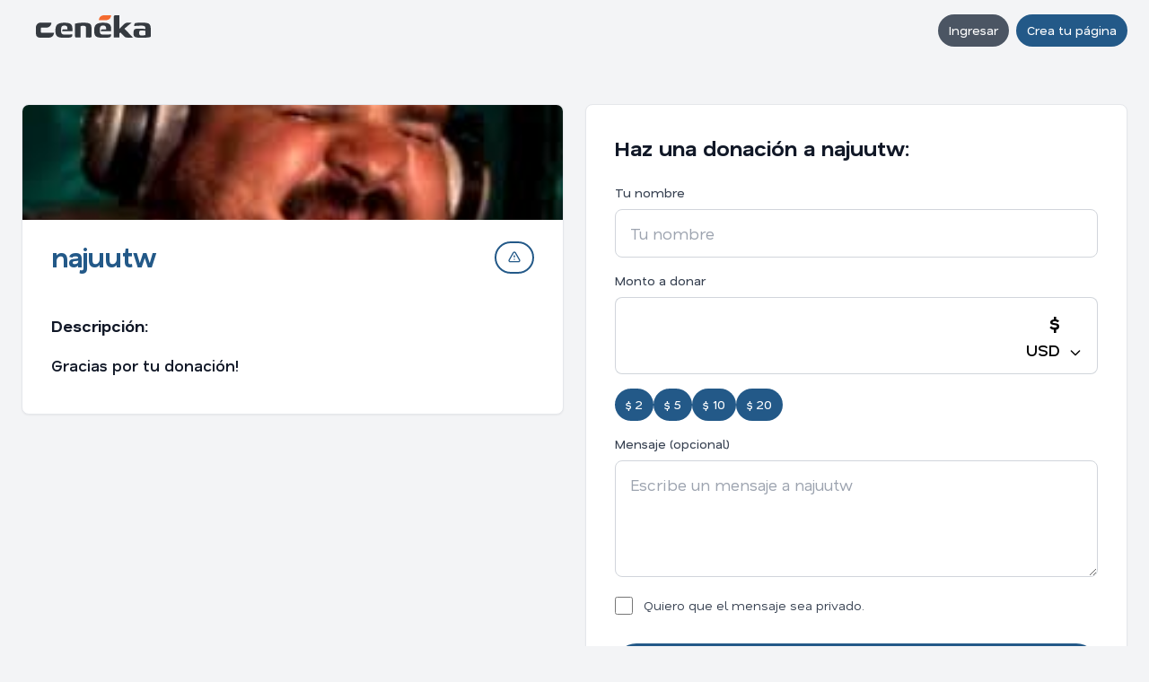

--- FILE ---
content_type: text/html; charset=UTF-8
request_url: https://ceneka.net/najuutw
body_size: 6193
content:
<!DOCTYPE html>
<html xml:lang="es" lang="es">

<head>
    <meta charset="utf-8">
    <meta name="viewport" content="width=device-width, initial-scale=1.0">
    <title>
        Donaciónes para najuutw | Ceneka
    </title>
    <link rel="preconnect" href="https://fonts.googleapis.com">
    <link rel="preconnect" href="https://fonts.gstatic.com" crossorigin>
    <link rel="preload" as="style" href="https://fonts.googleapis.com/css2?family=Nata+Sans:wght@400;500;600;700&display=swap" onload="this.rel='stylesheet'">
    <noscript><link rel="stylesheet" href="https://fonts.googleapis.com/css2?family=Nata+Sans:wght@400;500;600;700&display=swap"></noscript>

    <link rel="stylesheet" href="/css/output.036.css">

    <meta name="title" content="Donación para najuutw | Ceneka">
	<meta name="description" content="Gracias por tu donación!">
	<link rel="canonical" href="https://ceneka.net/najuutw" /><meta name="twitter:card" content="summary_large_image" />
	<meta property="twitter:url" content="https://ceneka.net/najuutw">
	<meta name="twitter:title" content="Donación para najuutw | Ceneka" />
	<meta name="twitter:description" content="Gracias por tu donación!" /><meta name="twitter:image" content="https://d245euu0fln19d.cloudfront.net/headers/1782558509.tmp" /><meta property="og:site_name" content="Ceneka">
	<meta property="og:type" content="website">
	<meta property="og:url" content="https://ceneka.net/najuutw">
	<meta property="og:title" content="Donación para najuutw | Ceneka">
	<meta property="og:description" content="Gracias por tu donación!"><meta property="og:image" content="https://d245euu0fln19d.cloudfront.net/headers/1782558509.tmp" />    <link rel="icon" type="image/png" href="/favicon-96x96.png" sizes="96x96" />
    <link rel="icon" type="image/svg+xml" href="/favicon.svg" />
    <link rel="shortcut icon" href="/favicon.ico" />
    <link rel="apple-touch-icon" sizes="180x180" href="/apple-touch-icon.png" />
    <meta name="apple-mobile-web-app-title" content="Ceneka" />
    <link rel="manifest" href="/site.webmanifest" />
    <meta name="msapplication-TileColor" content="#F46B30">
    <meta name="theme-color" content="#F46B30">    <script>
        let root = document.documentElement;
        root.style.setProperty("--color-primario", '#235988');
        root.style.setProperty("--color-secundario", '#f3f4f6');
    </script>
</head>

<body class="bg-gray-50" style="background-color: var(--color-secundario);">

<!-- Navigation -->
    <!-- Header -->
    <header class="py-2 md:py-4 flex justify-between items-center relative max-w-7xl mx-auto px-4 md:px-6 ">
                <div class="flex items-center gap-3 md:gap-6">
            <a href="/" class="flex items-center gap-3 px-2 md:px-4 ">
                <img src="/img/logo.svg" alt="Ceneka" class="w-24 md:w-32 pb-2">
            </a>
                    </div>
        <div class="flex items-center gap-2 md:gap-4 ">
                                        <button type="button" class="inline-flex items-center font-medium transition-colors focus:outline-none focus:ring-2 focus:ring-offset-2 disabled:opacity-50 disabled:cursor-not-allowed bg-gray-600 text-white hover:bg-gray-700 focus:ring-gray-600 px-3 py-2 text-sm rounded-full mr-2" onclick="mostrar_alerta_modal_ajax(&#039;Ingresar&#039;,&#039;/mp/components/login.social.php&#039;)">Ingresar</button><a class="inline-flex items-center font-medium transition-colors focus:outline-none focus:ring-2 focus:ring-offset-2 disabled:opacity-50 disabled:cursor-not-allowed text-white hover:opacity-90 focus:ring-opacity-50 focus:ring-offset-2 px-3 py-2 text-sm rounded-full text-white" href="/registro"  style="background-color: var(--color-primario);">Crea tu página</a>                    </div>
    </header>
<div class="fixed top-0 left-0 right-0 z-50">
	<!-- Streamer Navigation -->
	<nav id="navbarDonar" class="bg-white border-b border-gray-200 hidden">
		<div class="max-w-7xl mx-auto px-4 md:px-6">
			<div class="flex justify-between items-center h-14">
				<span class="text-lg font-semibold text-gray-900">
					najuutw				</span>
				<button type="button" class="inline-flex items-center font-medium transition-colors focus:outline-none focus:ring-2 focus:ring-offset-2 disabled:opacity-50 disabled:cursor-not-allowed text-white hover:opacity-90 focus:ring-opacity-50 focus:ring-offset-2 px-3 py-2 text-sm rounded-full text-white" id="buttonDonarNav" style="background-color: var(--color-primario);"><svg class="w-4 h-4  mr-2" fill="none" stroke="currentColor" viewBox="0 0 24 24" xmlns="http://www.w3.org/2000/svg"><path stroke-linecap="round" stroke-linejoin="round" stroke-width="2" d="M12 8v13m0-13V6a2 2 0 112 2h-2zm0 0V5.5A2.5 2.5 0 109.5 8H12zm-7 4h14M5 12a2 2 0 110-4h14a2 2 0 110 4M5 12v7a2 2 0 002 2h10a2 2 0 002-2v-7" /></svg>Donar</button>			</div>
		</div>
	</nav>
</div>

<!-- Main Content -->
<div class="max-w-7xl mx-auto px-4 md:px-6 py-8 pt-8 md:pt-12">
	<!-- Grid Layout: Desktop 3 columns, Tablet 2 columns, Mobile reordered -->
	<div class="grid grid-cols-1 md:grid-cols-2  gap-6 mb-8">
		<!-- Left Column: Description and Objectives (Mobile: Order 2) -->
		<div class="md:col-span-1 lg:col-span-1 space-y-6 order-2 lg:order-1">
			<!-- Description Card -->
			<div class="bg-white rounded-lg shadow-sm border border-gray-200 overflow-hidden max-w-md mx-auto md:max-w-full" id="cuerpoDescripcion">
									<!-- Header Section as Card Header -->
					<div class="bg-cover bg-center bg-no-repeat px-6 py-12 md:px-8 md:py-16" style="background: url('https://d245euu0fln19d.cloudfront.net/headers/1782558509.tmp') center center / cover no-repeat;display: -ms-flexbox; display: flex;">
					</div>
								<!-- Profile Picture and Username (outside header) -->
				<div class="relative px-6 md:px-8 pt-4 md:pt-6">
					<div class="flex items-start justify-between gap-4">
						<div class="flex items-end gap-4">
														<div class="mb-2 md:mb-3">
								<h1 class="text-2xl md:text-3xl font-bold " style="color: var(--color-primario);">
									najuutw								</h1>
							</div>
						</div>
						<div class="pt-1">
							<button type="button" class="inline-flex items-center font-medium transition-colors focus:outline-none focus:ring-2 focus:ring-offset-2 disabled:opacity-50 disabled:cursor-not-allowed bg-white border-2 border-ceneka text-ceneka hover:opacity-90 focus:ring-opacity-50 focus:ring-offset-2 focus:ring-ceneka px-3 py-2 text-sm rounded-full rounded-full" id="reportPageButton" onclick="handleReportPageClick();" style="border-color: var(--color-primario); color: var(--color-primario);"><svg class="w-4 h-4" fill="none" stroke="currentColor" viewBox="0 0 24 24" xmlns="http://www.w3.org/2000/svg"><path stroke-linecap="round" stroke-linejoin="round" stroke-width="2" d="M12 9v2m0 4h.01m-6.938 4h13.856c1.54 0 2.502-1.667 1.732-3L13.732 4c-.77-1.333-2.694-1.333-3.464 0L3.34 16c-.77 1.333.192 3 1.732 3z"/></svg></button>						</div>
					</div>
				</div>
				<!-- Description Content -->
				<div class="p-6 md:p-8 pt-6 md:pt-8">

					<h3 class="text-lg font-bold text-gray-900 mb-4">Descripción:</h3>
					<div class="text-gray-700 prose max-w-none" style="color: var(--color-primario);">
						<h4 class="mensajeDonador">Gracias por tu donación!</h4>					</div>
														</div>
			</div>

			
					</div>

		<!-- Middle Column: Donation Form (Mobile: Order 1) -->
		<div class="md:col-span-1 lg:col-span-1 order-1 lg:order-2">
			<!-- Donation Form Card -->
			<div class="bg-white rounded-lg shadow-sm border border-gray-200 p-6 md:p-8 max-w-md mx-auto md:max-w-full" id="cuerpoDonacion">
									<h2 class="text-2xl font-bold text-gray-900 mb-6">Haz una donación a najuutw:</h2>
					<form id="donacion" action="/mp/donacionmp.php" method="post" class="form_ajax_simple">
						<input id="deviceId" name="deviceId" type="hidden" value="">
						<input id="u" name="u" type="hidden" value="najuutw">
						<input id="hi-moneda" name="moneda" type="hidden" value="-1">

						<div class="space-y-4">
							<div>
								<label for="usuario" class="block text-sm font-medium text-gray-700 mb-2">Tu nombre</label>
								<input id="usuario" name="usuario" type="text" placeholder="Tu nombre" class="w-full px-4 py-3 border border-gray-300 rounded-lg focus:ring-2 text-lg" style="--tw-ring-color: var(--color-primario);" required value="" title="Sólo letras, números y guión bajo" maxlength="22">
							</div>

							<div>
								<label for="monto" class="block text-sm font-medium text-gray-700 mb-2">Monto a donar</label>
								<div class="flex max-w-full">
									<input aria-label="Monto a donar" id="monto" name="monto" type="number" step="0.01" max="99999999" class=" flex-1 py-3 border border-r-0 border-gray-300 rounded-l-lg focus:ring-2 text-2xl md:text-4xl font-semibold text-center" style="--tw-ring-color: var(--color-primario);" required min="0.01" title="El monto será convertido a tu moneda local por el sistema">
									<div class="relative">
										<button type="button" id="button-selector-mondeah" class="h-full px-4 py-3 border border-l-0 border-gray-300 rounded-r-lg bg-white hover:bg-gray-100 focus:outline-none focus:ring-2 text-lg font-semibold whitespace-nowrap" style="--tw-ring-color: var(--color-primario);" onclick="toggleCurrencyDropdown()">
											<span class="text-2xl">$</span><br>
											<span id="currency-display">USD</span>
											<svg class="w-4 h-4 inline ml-1" fill="none" stroke="currentColor" viewBox="0 0 24 24">
												<path stroke-linecap="round" stroke-linejoin="round" stroke-width="2" d="M19 9l-7 7-7-7" />
											</svg>
										</button>
										<div id="currency-dropdown" class="hidden absolute right-0 mt-2 w-32 bg-white rounded-lg shadow-lg border border-gray-200 z-10">
											<a href="#" class="block px-4 py-2 hover:bg-gray-100 rounded-t-lg currency-option" data-moneda="-1">USD</a>
											<a href="#" class="block px-4 py-2 hover:bg-gray-100 rounded-b-lg currency-option" data-moneda="0">ARS</a>
										</div>
									</div>
								</div>
							</div>

							<div>
								<div class="flex flex-wrap gap-2 mb-4">
									<button type="button" class="inline-flex items-center font-medium transition-colors focus:outline-none focus:ring-2 focus:ring-offset-2 disabled:opacity-50 disabled:cursor-not-allowed text-white hover:opacity-90 focus:ring-opacity-50 focus:ring-offset-2 px-3 py-2 text-sm rounded-full premontos" data-value="2" data-usd-value="2" data-other-value="1000" style="background-color: var(--color-primario);">$ 1000</button><button type="button" class="inline-flex items-center font-medium transition-colors focus:outline-none focus:ring-2 focus:ring-offset-2 disabled:opacity-50 disabled:cursor-not-allowed text-white hover:opacity-90 focus:ring-opacity-50 focus:ring-offset-2 px-3 py-2 text-sm rounded-full premontos" data-value="5" data-usd-value="5" data-other-value="2000" style="background-color: var(--color-primario);">$ 2000</button><button type="button" class="inline-flex items-center font-medium transition-colors focus:outline-none focus:ring-2 focus:ring-offset-2 disabled:opacity-50 disabled:cursor-not-allowed text-white hover:opacity-90 focus:ring-opacity-50 focus:ring-offset-2 px-3 py-2 text-sm rounded-full premontos" data-value="10" data-usd-value="10" data-other-value="5000" style="background-color: var(--color-primario);">$ 5000</button><button type="button" class="inline-flex items-center font-medium transition-colors focus:outline-none focus:ring-2 focus:ring-offset-2 disabled:opacity-50 disabled:cursor-not-allowed text-white hover:opacity-90 focus:ring-opacity-50 focus:ring-offset-2 px-3 py-2 text-sm rounded-full premontos" data-value="20" data-usd-value="20" data-other-value="10000" style="background-color: var(--color-primario);">$ 10000</button>								</div>
							</div>

							<div>
								<label for="textareaMsg" class="block text-sm font-medium text-gray-700 mb-2">Mensaje (opcional)</label>
								<textarea class="w-full px-4 py-3 border border-gray-300 rounded-lg focus:ring-2 text-lg min-h-[130px]" style="--tw-ring-color: var(--color-primario);" id="textareaMsg" name="msg" maxlength="200" placeholder="Escribe un mensaje a najuutw"></textarea>
							</div>

															<div class="flex items-center">
									<input type="checkbox" class="w-5 h-5 border-gray-300 rounded" style="accent-color: var(--color-primario);" name="makeprivate" id="makeprivate" value="1">
									<label class="ml-3 text-gray-700 text-sm" for="makeprivate" title="Sólo najuutw podrá ver el mensaje">
										Quiero que el mensaje sea privado.
									</label>
								</div>
							
							<div class="flex flex-col gap-3 justify-center pt-4">
								<input id="metodopago" type="hidden" name="metodopago" value="mercadopago">
								<button type="submit" class="boton-donar text-white px-8 py-3 rounded-full font-medium transition-colors inline-flex items-center justify-center gap-2 hover:opacity-90" style="background-color: var(--color-primario);" data-value="mercadopago" onclick="document.getElementById('metodopago').value = 'mercadopago';">Donar con <img src="/mp/img/mplogo.png" width="80" alt="MercadoPago"></button><button type="submit" class="inline-flex items-center font-medium transition-colors focus:outline-none focus:ring-2 focus:ring-offset-2 disabled:opacity-50 disabled:cursor-not-allowed text-white hover:opacity-90 focus:ring-opacity-50 focus:ring-offset-2 px-6 py-3 text-base rounded-full boton-donar text-white justify-center" data-value="destream" style="background-color: var(--color-primario);">Donar con tarjetas o cripto</button>							</div>
							<p class="text-center text-sm mt-4">Al interactuar en esta página aceptas los <a class="hover:underline" href="/terminos-y-condiciones" style="color: var(--color-primario);">Términos y condiciones</a></p>
						</div>
					</form>

							</div>
		</div>

		<!-- Right Column: Donations List (Mobile: Order 3) -->
		
	</div>
	<!-- CTA Section - Always at bottom, full width, outside grid -->
	<div class="text-center py-8 mt-8">
		<p class="text-lg mb-2">Gana dinero haciendo lo que amas!</p>
		<p><a href="/registro" title="Crea tu página" class="hover:underline font-semibold" style="color: var(--color-primario);">Crea tu página de Ceneka!</a></p>
	</div>
</div>
<!-- Footer -->
<footer class="bg-white border-t border-gray-200 py-8 mt-12">
	<div class="max-w-7xl mx-auto px-4 md:px-6">
		<div class="text-center space-y-4">
			<div style="color: var(--color-primario);">
				<p class="space-x-4">
					<a href="/cdn-cgi/l/email-protection#6a19051a05181e0f2a090f040f010b44040f1e" class="hover:underline"><span class="__cf_email__" data-cfemail="8dfee2fde2fff9e8cdeee8e3e8e6eca3e3e8f9">[email&#160;protected]</span></a>
					<span>|</span>
					<a href="/" target="_blank" class="hover:underline">Ceneka</a>
					<span>|</span>
					<a href="/registro" class="hover:underline">Registrarse</a>
					<span>|</span>
					<a href="/blog" class="hover:underline">Blog</a>
				</p>
			</div>
			<div class="text-sm text-gray-600">
				<p>Hubify GmbH<br>
					Registration number: FL-0002.723.025-8<br>
					Austrasse 14, Triesen, 9495, Liechtenstein</p>
			</div>
		</div>
	</div>
</footer>
<script data-cfasync="false" src="/cdn-cgi/scripts/5c5dd728/cloudflare-static/email-decode.min.js"></script><script src="https://code.jquery.com/jquery-4.0.0-rc.1.min.js"></script>
<script src="/mp/js/core.028.js"></script>
<script defer src="https://www.googletagmanager.com/gtag/js?id=G-HHEJRVQ0G7"></script>
<link href="https://fonts.googleapis.com/css?family=Montserrat:900,700,400&display=swap" rel="stylesheet" media="print" onload="this.media='all'">
<script>
	window.dataLayer = window.dataLayer || [];

	function gtag() {
		dataLayer.push(arguments);
	}
	gtag('js', new Date());

	gtag('config', 'G-HHEJRVQ0G7');

	let paginacion = 1;
	let currencyListado = "USD";
	let currency = 0;

	window.onload = function() {
		cambiarPrebotones(currency);
			}
</script>

    <!-- Modal -->
    <div id="modalReportPage" class="hidden fixed inset-0 z-50 overflow-y-auto" aria-labelledby="modalReportPageTitle" role="dialog" aria-modal="true">
        <div class="flex items-center justify-center min-h-screen px-4 pt-4 pb-20 text-center sm:block sm:p-0">
            <div class="fixed inset-0 bg-gray-500 bg-opacity-75 transition-opacity" onclick="closeModal('modalReportPage')"></div>
            <div class="inline-block align-bottom bg-white rounded-lg text-left overflow-hidden shadow-xl transform transition-all min-w-72 sm:my-8 sm:align-middle sm:w-full sm:max-w-lg">
                                    <div class="bg-white px-4 pt-5 pb-4 sm:p-6 sm:pb-4 flex justify-between items-center">
                                                    <h3 class="text-lg font-bold text-gray-900" id="modalReportPageTitle">
                                Reportar página                            </h3>
                                                                            <button type="button" onclick="closeModal('modalReportPage')" class="text-gray-400 hover:text-gray-600 ml-auto">
                                <svg class="h-6 w-6" fill="none" viewBox="0 0 24 24" stroke="currentColor">
                                    <path stroke-linecap="round" stroke-linejoin="round" stroke-width="2" d="M6 18L18 6M6 6l12 12" />
                                </svg>
                            </button>
                                            </div>
                
                <div class="modal-body px-4 pb-4 sm:px-6 sm:pb-4">
                    <form id="reportPageForm" class="space-y-4 form_ajax_simple" action="/mp/apis/report-page.php" method="post" data-close-modal="modalReportPage">
	<input name="csrf" type="hidden" value="">	<input type="hidden" name="reported_user_id" value="11037">
	<input type="hidden" name="page_user" value="najuutw">
	<input type="hidden" name="page_url" value="http://ceneka.net/najuutw">

	<div>
		<label for="reportReason" class="block text-sm font-medium text-gray-700 mb-2">Motivo del reporte</label>
		<textarea id="reportReason" name="reason" class="w-full px-4 py-3 border border-gray-300 rounded-lg focus:ring-2 text-base min-h-[140px]" style="--tw-ring-color: var(--color-primario);" placeholder="Ej: contenido fraudulento, suplantación de identidad, spam..." required minlength="10" maxlength="1000"></textarea>
		<p class="text-sm text-gray-500 mt-2">Solo usuarios logueados pueden reportar. Incluye los detalles para ayudarnos a revisar más rápido.</p>
	</div>

	<div class="flex justify-end gap-2 pt-2">
		<button type="button" class="inline-flex items-center font-medium transition-colors focus:outline-none focus:ring-2 focus:ring-offset-2 disabled:opacity-50 disabled:cursor-not-allowed bg-gray-600 text-white hover:bg-gray-700 focus:ring-gray-600 px-3 py-2 text-sm rounded-full" onclick="closeModal(&#039;modalReportPage&#039;); return false;">Cancelar</button>		<button type="submit" class="inline-flex items-center font-medium transition-colors focus:outline-none focus:ring-2 focus:ring-offset-2 disabled:opacity-50 disabled:cursor-not-allowed text-white hover:opacity-90 focus:ring-opacity-50 focus:ring-offset-2 px-3 py-2 text-sm rounded-full text-white"  style="background-color: var(--color-primario);">Enviar reporte</button>	</div>
</form>
                </div>

                            </div>
        </div>
    </div>
    <!-- Modal -->
    <div id="modalAlerta" class="hidden fixed inset-0 z-50 overflow-y-auto" aria-labelledby="modalAlertaTitle" role="dialog" aria-modal="true">
        <div class="flex items-center justify-center min-h-screen px-4 pt-4 pb-20 text-center sm:block sm:p-0">
            <div class="fixed inset-0 bg-gray-500 bg-opacity-75 transition-opacity" onclick="closeModal('modalAlerta')"></div>
            <div class="inline-block align-bottom bg-white rounded-lg text-left overflow-hidden shadow-xl transform transition-all min-w-72 sm:my-8 sm:align-middle sm:w-full sm:max-w-lg">
                                    <div class="bg-white px-4 pt-5 pb-4 sm:p-6 sm:pb-4 flex justify-between items-center">
                                                    <h3 class="text-lg font-bold text-gray-900" id="modalAlertaTitle">
                                Prueba de alertas                            </h3>
                                                                            <button type="button" onclick="closeModal('modalAlerta')" class="text-gray-400 hover:text-gray-600 ml-auto">
                                <svg class="h-6 w-6" fill="none" viewBox="0 0 24 24" stroke="currentColor">
                                    <path stroke-linecap="round" stroke-linejoin="round" stroke-width="2" d="M6 18L18 6M6 6l12 12" />
                                </svg>
                            </button>
                                            </div>
                
                <div class="modal-body px-4 pb-4 sm:px-6 sm:pb-4">
                    <div class="text-gray-700">...</div>                </div>

                                    <div class="bg-gray-50 px-4 py-3 sm:px-6 flex justify-end gap-2">
                                                    <button type="button" class="inline-flex items-center font-medium transition-colors focus:outline-none focus:ring-2 focus:ring-offset-2 disabled:opacity-50 disabled:cursor-not-allowed bg-gray-600 text-white hover:bg-gray-700 focus:ring-gray-600 px-3 py-2 text-sm rounded-full" onclick="closeModal(&#039;modalAlerta&#039;)">Cerrar</button>                                            </div>
                            </div>
        </div>
    </div>

<script>
	function closeModal(modalId) {
		document.getElementById(modalId).classList.add('hidden');
		document.body.style.overflow = '';
	}

	function openModal(modalId) {
		document.getElementById(modalId).classList.remove('hidden');
		document.body.style.overflow = 'hidden';
	}

	const isUserLoggedIn = false;

	function handleReportPageClick() {
		if (isUserLoggedIn) {
			const pageUrlInput = document.querySelector('#reportPageForm input[name="page_url"]');
			if (pageUrlInput) {
				pageUrlInput.value = window.location.href;
			}
			openModal('modalReportPage');
		} else {
			mostrar_alerta_modal_ajax('Ingresar', '/mp/components/login.social.php');
		}
	}

	function toggleCurrencyDropdown() {
		const dropdown = document.getElementById('currency-dropdown');
		dropdown.classList.toggle('hidden');
	}

	document.addEventListener('click', function(event) {
		const button = document.getElementById('button-selector-mondeah');
		const dropdown = document.getElementById('currency-dropdown');
		if (!button.contains(event.target) && !dropdown.contains(event.target)) {
			dropdown.classList.add('hidden');
		}
	});

	document.querySelectorAll('.currency-option').forEach(option => {
		option.addEventListener('click', function(e) {
			e.preventDefault();
			const moneda = this.getAttribute('data-moneda');
			const hiddenInput = document.getElementById('hi-moneda');
			if (hiddenInput) hiddenInput.value = moneda;
			const display = document.getElementById('currency-display');
			if (display) display.textContent = this.textContent.trim();
			document.getElementById('currency-dropdown').classList.add('hidden');

			cambiarPrebotones(moneda == "0" ? 1 : 0);
		});
	});

	document.addEventListener('DOMContentLoaded', function() {
		const hiddenInput = document.getElementById('hi-moneda');
		if (hiddenInput) {
			const currentCurrency = hiddenInput.value;
			const display = document.getElementById('currency-display');
			if (display && currentCurrency == "0") {
				display.textContent = "ARS";
			} else if (display) {
				display.textContent = "USD";
			}
		}
	});

	document.addEventListener('DOMContentLoaded', function() {
		document.querySelectorAll('.premontos').forEach(function(button) {
			button.addEventListener('click', function() {
				const val = $(this).data('value') || this.textContent.replace('$ ', '');
				const montoInput = document.getElementById('monto');
				if (montoInput) {
					montoInput.value = val;
					montoInput.dispatchEvent(new Event('change', {
						bubbles: true
					}));
				}

				document.querySelectorAll('.premontos').forEach(function(btn) {
					btn.classList.remove('selected');
					btn.style.opacity = '0.8';
				});
				this.classList.add('selected');
				this.style.opacity = '1';
			});
		});
	});
</script>

<script defer src="https://static.cloudflareinsights.com/beacon.min.js/vcd15cbe7772f49c399c6a5babf22c1241717689176015" integrity="sha512-ZpsOmlRQV6y907TI0dKBHq9Md29nnaEIPlkf84rnaERnq6zvWvPUqr2ft8M1aS28oN72PdrCzSjY4U6VaAw1EQ==" data-cf-beacon='{"version":"2024.11.0","token":"a5e7f507f4a34adbbd10874d235ad3d1","r":1,"server_timing":{"name":{"cfCacheStatus":true,"cfEdge":true,"cfExtPri":true,"cfL4":true,"cfOrigin":true,"cfSpeedBrain":true},"location_startswith":null}}' crossorigin="anonymous"></script>
</body>

</html>
